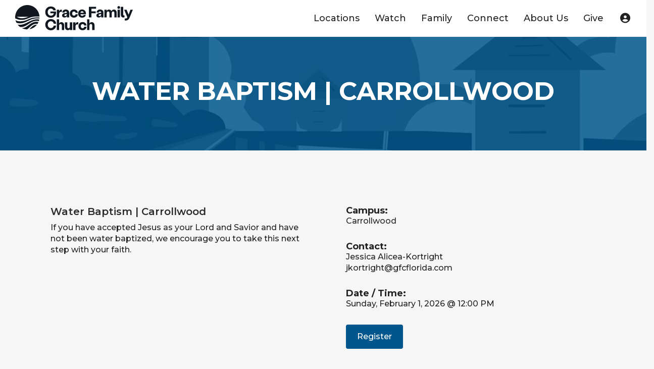

--- FILE ---
content_type: text/html; charset=utf-8
request_url: https://gfcflorida.com/page/414?EventOccurrenceId=75
body_size: 72156
content:

<link rel="preconnect" href="https://fonts.googleapis.com">
<link rel="preconnect" href="https://fonts.gstatic.com" crossorigin>
<link href="https://fonts.googleapis.com/css2?family=Bebas+Neue&display=swap" rel="stylesheet">
<!DOCTYPE html>




<html class="no-js">
<head><meta charset="utf-8" /><title>
	Water Baptism | Carrollwood | Grace Family Church
</title>

    <script src="/Scripts/Bundles/RockJQueryLatest?v=RWC4egkRBNjCo9_aBrw2jUeb13vsJBPHaIryUym02aM1"></script>

    
	<meta name="viewport" content="width=device-width, initial-scale=1.0, user-scalable=no" />
	<meta name="generator" content="Rock v17.6.1.0" />
	<meta property="twitter:card" content="summary_large_image" />
	<meta property="twitter:title" content="Water Baptism | Carrollwood" />
	<meta property="twitter:description" content="&lt;p>If you have accepted Jesus as your Lord and Savior and have not been water baptized, we encourage you to take this next step with your faith.&lt;/p>" />
	<meta property="og:title" content="Water Baptism | Carrollwood" />
	<meta property="og:description" content="&lt;p>If you have accepted Jesus as your Lord and Savior and have not been water baptized, we encourage you to take this next step with your faith.&lt;/p>" />
	<meta property="og:image" />

	
    <link rel="stylesheet" href="/Themes/GraceFamilyChurch/Styles/bootstrap.css?v=639046741373225080"/>
	<link rel="stylesheet" href="/Themes/GraceFamilyChurch/Styles/theme.css?v=639046741430889387"/>
    <link rel="preconnect" href="https://fonts.gstatic.com" /><link href="https://fonts.googleapis.com/css2?family=Montserrat:wght@500;600;700&amp;display=swap" rel="stylesheet" /><link rel="stylesheet" href="https://use.typekit.net/zma3las.css" /><style id="headerStyle" type="text/css">.masthead { background-image: url('/GetImage.ashx?guid=b1400b56-42d6-406e-8d7a-09b12050cc10&Width=1200');position: relative; display: flex; height: 225px; background-size: cover; background-repeat: no-repeat;}</style>
    

    
    <script src="/Scripts/modernizr.js" ></script>
    <script src="/Themes/GraceFamilyChurch/Assets/Scripts/bema_site_master.js" ></script>
    <script src="/Themes/GraceFamilyChurch/Assets/Scripts/jquery.googlemaps.js" ></script>
    <script src="/Themes/GraceFamilyChurch/Assets/Scripts/jquery.mapcontainer.js" ></script>
    
    

  

    <!-- Global site tag (gtag.js) - Google Analytics -->
    <script async src="https://www.googletagmanager.com/gtag/js?id=G-CNKRYB1XPK"></script>
    <script>
        window.dataLayer = window.dataLayer || [];
        function gtag(){dataLayer.push(arguments);}
        gtag('js', new Date());

        gtag('config', 'G-CNKRYB1XPK');
    </script>
    
    <!-- Global site tag (gtag.js) - Google Analytics -->
    <script async src="https://www.googletagmanager.com/gtag/js?id=UA-182559049-1"></script>
    <script>
        window.dataLayer = window.dataLayer || [];
        function gtag(){dataLayer.push(arguments);}
        gtag('js', new Date());

        gtag('config', 'UA-182559049-1');
    </script>


    <!-- Hotjar Tracking Code for https://gfcflorida.com -->
    <script>
        (function(h,o,t,j,a,r){
            h.hj=h.hj||function(){(h.hj.q=h.hj.q||[]).push(arguments)};
            h._hjSettings={hjid:3502492,hjsv:6};
            a=o.getElementsByTagName('head')[0];
            r=o.createElement('script');r.async=1;
            r.src=t+h._hjSettings.hjid+j+h._hjSettings.hjsv;
            a.appendChild(r);
        })(window,document,'https://static.hotjar.com/c/hotjar-','.js?sv=');
    </script>
    

	<link rel="shortcut icon" sizes="192x192" href="/GetImage.ashx?id=728341&width=192&height=192&mode=crop&format=png" />
	<link rel="apple-touch-icon-precomposed" sizes="16x16" href="/GetImage.ashx?id=728341&width=16&height=16&mode=crop&format=png" />
	<link rel="apple-touch-icon-precomposed" sizes="32x32" href="/GetImage.ashx?id=728341&width=32&height=32&mode=crop&format=png" />
	<link rel="apple-touch-icon-precomposed" sizes="144x144" href="/GetImage.ashx?id=728341&width=144&height=144&mode=crop&format=png" />
	<link rel="apple-touch-icon-precomposed" sizes="180x180" href="/GetImage.ashx?id=728341&width=180&height=180&mode=crop&format=png" />
	<link rel="apple-touch-icon-precomposed" sizes="192x192" href="/GetImage.ashx?id=728341&width=192&height=192&mode=crop&format=png" />
    <script>
      console.info(
        '%cCrafting Code For Christ | Col. 3:23-24',
        'background: #ee7625; border-radius:0.5em; padding:0.2em 0.5em; color: white; font-weight: bold');
      console.info('Rock v17.6.1.0');
    </script><!-- Google Tag Manager -->
<script>(function(w,d,s,l,i){w[l]=w[l]||[];w[l].push({'gtm.start':
new Date().getTime(),event:'gtm.js'});var f=d.getElementsByTagName(s)[0],
j=d.createElement(s),dl=l!='dataLayer'?'&l='+l:'';j.async=true;j.src=
'https://www.googletagmanager.com/gtm.js?id='+i+dl;f.parentNode.insertBefore(j,f);
})(window,document,'script','dataLayer','GTM-52VFR6D');</script>
<!-- End Google Tag Manager -->
<script src="https://kit.fontawesome.com/992bd2c403.js" crossorigin="anonymous"></script>

<link href="https://fonts.googleapis.com/css2?family=Montserrat:ital,wght@0,800;1,800&display=swap" rel="stylesheet"><meta name="Event" content="noindex">
<style>
    .dropdown:hover .dropdown-menu {
        display:block;
    }
</style>
</head>
<body id="body" class="calendar-item-custom">

    <!-- Google Tag Manager (noscript) -->
    <noscript><iframe src="https://www.googletagmanager.com/ns.html?id=GTM-52VFR6D"
    height="0" width="0" style="display:none;visibility:hidden"></iframe></noscript>
    <!-- End Google Tag Manager (noscript) -->

    <form method="post" action="./414?EventOccurrenceId=75" id="form1">
<div class="aspNetHidden">
<input type="hidden" name="__EVENTTARGET" id="__EVENTTARGET" value="" />
<input type="hidden" name="__EVENTARGUMENT" id="__EVENTARGUMENT" value="" />
<input type="hidden" name="__CVIEWSTATESIZE" id="__CVIEWSTATESIZE" value="0" />
<input type="hidden" name="__CVIEWSTATE" id="__CVIEWSTATE" value="mGeFcfopf8CVeZah7o8HZNyiCsthEhTsNgWVCYBq2d8WoaeJGKlqVR6u/cLTpkU7P2sxHxt2ml4YgCC+Ol3/rB+yWEnsYtfGNQimXlzoZRDU+YJIsJscvopYDuREEaOIBE/poFBurZYCx5jy9t/dO5Tu1YypkhHo/K37Do6zzI+1Rq0Vc+J0GsiYnH91x+dyFWR5dbCPAupJryurYn3PCpQ6Jn7YRsAnrtuoACkVEtjB1YCAfaFSp+py059OhNetO7odInLihmaoMI8MlBKSV8Wy1BikkJM1FCVFHl9eYOKL2vDc0Ctt01DR8bDWvYpitIkXJEfOzHE5QVtMFrw7jnXexUTqWAh3wI/GjPsWIUn70OIfRyQj1FK27cJuugU0eQJShLaa6MrAKhg//wj4yMx6szWGD+0uUMAqpb3qVUtRZ6yfuCZPGaGKOu4zkvkNIbbHtHcSR3rc2pIo7YXTXzhhon3Mj+7VPh+xogg/aha7iUbRyHgiGyBUhCuTxn02AKCufByGJzUecr/3z85/P+Dwt7nNUgH9Y50ZkHr7Hj/uh8VFxnKKNcZdFNoacAeG2alLSpYqd1cMqyqp7FddCLM9uxAfbLazM7ytpI0AqzC3j0RUzAtT9+64lWyUxjYunEDJ6ZK2X/ZMmcM34vpGNkS4GU8QEu5kO2u2WKohfrg49fq/29FUWJvZIi6BqPfkSpRSZmEKfzkPjYo9OQgXuKYdy9vj6IDjDsE2kXDfaycK79lLXPAWP3CKfmZ+w6FnnQsaI8FLJTk5sFljMSu2W8N0Td7Jn/LJ+7UTsVO+fNzovHf0p930h9F7ZtpvUpZJzwC4e0lm8QoqOMYMbCiJ3D13pnNiRn0266Y3QrWb5YX4cyNNN5gq/EWyCEc0oKu1qGv1OHLV1gIzwO4FON9jQ8X6Y5EtTS83HRxL2ddwy0hqwGtMRCCRCd7h2Aefj/yeNpDJt+v2A2zuLUZxMqM08zC6iriZdHYk1j6PWV/q7pSaznsL6zdtTt17JzlMgMHIpUteDrnVVFJa8SMmBfQSt7cDHKMOt17KEfBaAwz/djbb5xfZ+5h8/ilsNck1KOYKK4heNq6WoS+WChWDLcql2d6BKfmBxAN8VW60MBl/eJBU+0Nyq+e1Dx/YtxkDpMqX4jGij12SFWwHBYhrDeeatFk8ckTRh9NXp6m0rhjBvNBLZrtVDPMr4R9QkKdwT+KudNmqq7/9MEZ168n/dUx1nnnW8SO9NOQVeaz/LYpBSZgOncL3/Qd/8B6hPJiwGpK7CY7GExpA30zflfmuOKR+njbrBJRFWj/xZOc6kw9sVKdvmSMgUoIP0i9cBWa92M0ggSpnKUR3MtZIR6c0R4hjnlpfwc1xc+ZcNfR62fMEehV8UljwCSyeVLnVpWDbLQLKU6AsdR4slrQ6/EZjY6PeCMk/VhNhkx5w69NsTzFRQQEAZZJkRnNTewpEYtcFfJ6H4V6zYoBaJylJrD2682Na0RX3qQin+J7ly/HqnQNV/CWg5DL1ddnTfoOjj2Nw4rAp8VAtQSVBb41OyLYLLx5MU5yh/9w8+zy4+qkXNNK3dL2Tx6o+bUl0+Los1npY4X296Ua9qkGtrfQaW23e74gozb8WBdZPXhFCgOHL663qsBDiPq62EW9Lb0poZJv3QstjKO08V7Xt98znKVDqAgoR8kFSQwW94R746El0LeAFt9QvlyMg9mYdYxueQcYrZN9MPE60wx8LovNXFQIy5SKlAGftPa8/B0cKnkTdrWljiJMo1Lk604OHz9zI6snr78Fy6TisJLxr9t1AvvphUOojlbCiaqVdD+SByEOqjW0WoAukb1WziMJ23toxJ8UAN3dCoqzi3JKeqMCwZeXDX3ijH0pUAFAE2CVawxET4JzD/Exz1nQYlLug9vhqn16tA+tHoi/355YtYLENR9suZ3c/gDeXoTG5dH5QlDPLTcowG90oalmzvQjm9xB8wGlvHG4IycDjnzKbKLM9N08+q9nP+SwGZMBiSMIugME+EMOPEEeexsrhIlm/gpMdCbjeePWbBXZiBogruGXTGfiyMtPd+T2OyJu+DU4gQKEsxxiPB8wu6/[base64]/[base64]/Q51tZqlExqOoS6o72yvdNdCSizwwxIL1WlZajrfan1etwNTILIEisy7ndi6rRQbm0Blbx5lJgYNZFIGDUBaO9/sptwRAjUJBEfj84+ICKTJ66zLZQykWiYvKFslyc5hJZG54zEGSdQ9Woi7vaZAnK/0l9uLapax7lwrodSXNchcHtOw71lKrlDproN7bpZ2IqLVnjUMXtI/KhmFEjTxU2CerFy1mwd3QgeVIHMp3U+dsP96pHAycOj73zKhUHqRntvNt/3JFHd3/sJ/N0ULwthO6UivH7XQmzh46OFWTnx+RgaRaggMxggKvCt3+9LFnxtF8fUhiCVCyJV3+nxPywSXdYbjMWhsBc2EU5I1VBWeZdF9KQT5dnkTej+EotysknYfv2Q4Dro3q92wm22nOtwoB6N4KkJgeC8/GcertLh6WnB1NbzlqgLz1dPd/rtoKpJZQhaOeoYFbiUSqoyCcVjAyoBNTKiBFen/wFawmcJcx1Fcz+77Tt49W5FTdV9qfGBiQ04P4QsxdpoozfK+nQzwjrUDjiIsw+ThPPDMkrso+T1swAc7ZuOch3h9QAAcH8de7LhOHRETgLLn6mot+gOrPjUdZHuDZth+1AiDjfISjwAn9UXvJprnQLapmMfCHySoH3k1NCIPEy4n/nj9P5PtMdmoCxxJ8bWIykeW411ZE5XuNxaXHdEI6Z2awD2BQGDAWjZlDfYZHcWXhjV7fF9ZM13qSlsvZfy/[base64]/jR0jcUtlJTQBzbOcvQv6rgZun3ImyS7m6ZR/a+suNuN0AcdIOHL8JtGK5nJUs4CdIT+/qrALPGIVh8J7ezHGuL0h5hEtdGe+EmXPJYO8iseKXbA2qca8oJVgTMoYboSuIg/aiIs80rJ6aC+I/w7VMsKeLdtpn/1kbS1xH6cfakHaJPgsS2FNhR1eScQA1KTcAghM0nJJvcHFCuJU7eKd2hvYpYmjl+Auwl5Hb/M6BB0LRY5ft3wTAoz7n6JlliO5avN2F8t9Ea+DevYv9Hfy1MJqQRuEDaAgqiTdAVIyX/St1gC2uJXPb/MU9EudnrKCYSphzf++UmpGieHqKZafKaeXgjYes8kpZNNpSavNPXqRjEE2MvUfIiLJX9ooP09wQuSkXmi95KiBltEtRzrbhnfW9KFq9kvBKCidEWdcZr5L2xB+amzg80ktUxfJdaejD1Wh0eGmsLFw7BYnzmzBsQpRQm4nhYHXPOaPhCGcNJZu/gydr9rJmDIJcqQ/G0V10RINj0EMnQP6wff5CyCFtdWVeNmz2WYjIk6IkTtKt9pzFSJY8qWhQqHRFNfWD8lrrIGyjrAgZnHCIh5mDpVmp6t7EFwcSvzAZyIvtha18eHffB2Xf4Wkd5KdmsyEZx8LWVat2DW6uwmDE3yKYFvMsL7GXfEMDHrY9D06jjQ++FGKufwJk5ZLo1TdgX1vYrNc/nD4kp9lfzcX66tgiPyOUzRanwJiXKy4DW1vQjaUaUTylDCKvusKdAy0/ViQXz8Dz+Ecpcuy+7fg6abgRO/etNlp17RwUC3OFrNhs01gT3exKc5VQV34M4IrVa7A3AsvBTeFWzZNkP6v7pxu/qluipvQ2lm628FjCULsFIPZdEeWsjKYXQ7zIAy+/glNKzrYeagjOAkuT65N7984/1DLzSX98az3oSGI2yr0qWk66D5VHN7F7yH2tXjXiYBWpIoF3bYRi0SdqeCu8KwMskgx1EKSh+z8SdWNV+j1ZFiXiLFixZhfKKG6Cf/xnOD2hweX9I9JMAHImOwaIVS69Z6nV2hG62hSsibeLcv50z8H0GZEkyYD0meeXU+7N2o3vMqVTf0+WvBPQZ2uvOf6kziLqaXbk/HYhhmibMnLOc7wE6TcxleCkM+bVIPoLSJDFpTqFi8J0R+Y9NHfzJhN0kB9WKp3okuJ3QVb2N/hhddVHh4s+9d0hyKcyeCeiahjD2S/ezgJz9jvGV92CGpEPmPdAq8WodQZvJDLiGlbZp6HhIemWks2Cnrh874F/2bILFDXLSArl2oj0SbDQX6rGsW4eWilV15vaz3ncNiKkmdtITopuvsm7SRL5Am1iSJDrIc1BQ5+z3e7uV9zHNkM8bY2e2fpEnXk0cFt87DO8X/wALGMknp3y9ryBlwZuKJGsUPQoKu8DoA22y7b7xNhByl0R0xqjYi+XzHimGDNUByKaFr6Fft+wKji/IGj6lghK0X/kGnC/YKpaUKYW7LjAxPM6Y6YRCHoatZe1TsKI+DhAuxM6gGQChIimz59661GCKsFsbdytzr6G6DIhjP6IZJyFl0G/ef1gCfViKnxPPuqvMBaMAOTKD1VIWhbfV7etUxZZSKJpb8LneufrZt040SgkObdwFNUj0TXgeAGFc49YKwIWyRkcGpaTZt/S+i6C8IP7OiMBF+Dn31E03WutwVkqGUMBCDYCP30ZZGrxM/gdA94InFxDiMVx0hO4mOwUpxkE6fb0LP9qrSvKnCiLnY744vsm/OAHtSEQRKVNtaQPYoF844+/uKuxnWuEUCxvFkWpJAVLVnjJGdW4+KS1ES+yRvw/awYUAwmRMQntQBHXZifVmi9vAEIfu9uWgFlap0GFRxWkK0wG52O1cin1/[base64]/iT4i6nHPuMQCcG9GrcNvbZYimbZ09bY/PDx2uq4L5FAQyVFnJcboUq4wMj3e1gzeuQWrt4Z5xyhvRMUDmg/Q5ObZOteZZzSgrPDI9J2cjwVqXdPvSh5vjjq/n8Os7nQIc2S3jhxUiwrA2eFq+CB7TcsdAV7+aL0V4Xz8r9iW9uh1fCx+uTGzp5cLMu7xrllRZHRF0fjBmtHIT7rchnzpjKgfUcygbnhbvFh8N3AOZ2iHum5w0BB/[base64]/BWU1Vhl7xjtKAU0JDgw+o+ST5okj0cij4Xf/dO7aEAryXASq9Pie1/0PDwvgx6PsM+y8SxE5Ay+BlO06wMUDE12qEsuFeVFx8yRTXpoYv9c9d7gwhXwZS38EbH3jrWu9DjYOTsMMPfCtWlpdiouPiB+pkDz9zY/u11O6xh7EfnBTpAlNoc20B5r4aoKCam7/69L5bvTz5Hw1gk9V8IGG/FbtvURcL9x1XZuv2Ogr+ZnVKR0G1CKBx8vKX+qHAdlksZpc7E8pOpSLg/S7IuisloyzhhoFvkFf9zJZTVyJX68fOQlHSy2UluuSuoqzEmP2zNRzOQ2kJnLUPsJkI6u1lfOZIYq0UIVTjBr/EvqkEsRV19NU7t4t9gI1Xy8l8v+MQXdegPNtvw96YNUcasNx3pLnagqtaSvnjrwbInS1fsyWeSwZzOrEh6Y5yT5PzXC+uO3nc2HgtswBETNp7WG4m/IqIxtlF6/+tjBtR7enkeAtPln0fE5qKOGGoYq06LJGCZauuVS1wkjZF+qyJc923I2T4elv4v8hm4pKV1r7dTWNqeTOObmjym2Tdg4zZpItJRQID9LHtfawXDpz0Ts1CAHgzeJmVGdIFoCU2/FFytIGl61T72+FVbwJYL7qaUQhdl92epyKe/dq7nEYKcZyzSL8Dku2QRIEqc9qvSRH0vL32WL/KihIB84pOwuQe1N7LT+cLPusxwU0Z0UJGrReMn4SgeAE5HF4WqoP57zk4qqsPCJehSDw7zSD/m0Gjk3kJmxL6XxV3T44hB26jSPMm6fPSb+9YdTOO/eb6Hozvhb4dFPuCDUu55O5BFJQO4ovaLGo+pBM9nMZlI0djJ/HRxAWKc3883ipLifigzvqvR+JUGaEASEOtRE3aq0slAo6J0z7vD3fuJIuLoIul8TCgFnSCaKLO6FJCwQdszoIg8X8uF4brl3KWoQYkxqhcFP3t0mkpB2i9NJrg89pv/6iZiVkWYir8pFeZyVN2djAJ+62WlijM9vR4tej/wuPDJTRpzfnYHN3cxHJs5bjYsf1sK5bu/ibZ1/POf6ueeQbVl0BCLvpK0gJx+8Lw2YP2eYTaDXVG7A+/pIc/r5fp28I/VScjByTIV//87IzM35UbAMDRzY3KLIL3PpVMCUbmd0GNe6n/IDWknr/qQL1rigvL5V6+3t5HRV/j8XVmCcgW+jV2G4lYpOb07hDh7xX3XeeFWTPUumpel/WreGZ5e1faacW3gYyHAgVB6pWYVFZ/VqC3GtIEDtvmTNrDml/zC0LXuxa6Mh38l0wD12y22JM2V7lHiyzucG+DDz8/JUG/Og943g9x2yj6aV2vqFZ1hE42yLkkbD9Rx8BPPKvwTvrKgJhlNzju9j5rC/s9JWyy90K3yN6lNn7aeN6Bkvh+vILVs7Hy+KmBO3UDBtMIafhnz4G4+Qj1YMrHsmdKrEEo7p8KIn8BsSp3J6zF/fmfLsJdlZU4lXcQkDMVBVbnq/Px2ch+SvXv+MKCNK+ucQItngR8Lqz7+fupU0iBUBQo70Tn8iGNgmmlv9bETFFusrml1Tqb4Tus6rHe5lJEUzSL+5z8RHaNNFRDZr/36fLHnR/HPOmDQt5wWoVZ7m9Eqe3GtnJV79ltQyPg891YDE/8tMiUgnmt3+yFVw2CfDHAFM/TwI5sM0sVjRnRG/HXEyHRdNE+RWFYHKUnDsJl/OZIXTU6YlIOlzLKkmf70Zb3Yls6Im3BZudXzl3m6M3rQVr97v/Gnlzzm47W5P/MWCuuFsJDFgykjRhpGxFQl87YUb7+MdNP8w+zeEGObOd33ICxYcjwzdXJAVu+EI9esSxhwuhaQVd6/PKrtoVB5GJDmwTwXpBVk0Ed1lH5eZxMVuUoxik2igXVwdznDbESyw11x0eGXMmM85UXHwhuqvd+Rlg1pUxZZoXzJBlKW/yBRfN/E7xWD5/i63W4VGgOnyJ9m0w4y/0zkEt5JxyiZV4bOVjQf5a7FjSKdk7vu/65PlPs0GuNrae7bcxYh/qvMRppwlDzB5GdbiarZ7w/QHvQFali1vKTLCga+yFyisH2AaDeALadBrJDO9A0lvCiOtU0B4NrfsrtVMnmJWYjKcfnAaQQgsyAhTpTBzHJsq4pqf/ZrRy9+bVdn6UXUOejRG4MWJe0wXwP/IJiIfHwLzYwrUrC70dLCPNDwaGSEc+B8sCGlTJ9CgwGzMDqMAkHSP6zaFeaCIm5WRAVllXtX20w/+uKN44liwiZeha6fcsf8nasZnBGNb5WdHaCePsnoReFT/JGBHsiCdegAaayZc9r1kRnH21Ma8yRo+me5B4K8PkyuaGaCeC4j616DBneonEoVIOwIYMDV4MfbUfizIJmQhWYmvHzFpltg4f9mJ3UbSaSya+yC/ZAQZ3b4ImyMukb47qpATOf4vQ8kiW9wn8BofE5RYCI+qZTsBfM8nyGiQoYfme8eq2SYmPOQCbS0NuZdRxAFhh6Y6BKFoV5YzN6PwDAjL/HaeFyTHFkt/aLLK8Icj6780y1rYATM/dK1KHZugY1rKz4HQKLdX1y7Ti6f/UFfewJMzY6HXRAN5+/+XAKfnP7gTdpukHHt/N3wdJChM9MDxjaivtEgouElrF+pVbWH41Nnn8O2D7wIJ6o618T3mfv35nU9KPDM8vFJaAxwe1TwPAF3V4NmbkUPhww5XqVeJ69IX05g1KPNs+Ewl/N/JpSHg0mPO64heZwTX5Ys3VGyTd3IVFgA3arshV+RyLgo57cvSga16+YkO/1iEz5PKpuEel/pZFGQOfkncEoqWeEQCS4dTXsGgRn/6W/Z3xbyotXi8lV3eNha5pnZUtOf2N9xoBtepawvomfzlapH8Uc5Kro7lGox9oIoFI3avjNqOQE6SN5hH9X/LAVyMGqDIbJW6H4eZR7mYfeS4633m+XwmqjqOhITGclASZLadkqkHz7bA8XwO49l3vA+CXHrf9yt41ZFxD5cDSFtnd9WUC04c3UBMcJ91k/33tD2HUjCYGL36cnNNZyfEWFHgAfvO/m0eBV/pzHdSrSxlP8p+ZEVpDq7SmnOoXcM24hmyau6p36ymraWE4OzAYvNFmjWeqAUrqg0J9YIYf+4fzpG0JAIekawl8yqLCZ+6pZeIGU6MmxVk5c7MR0mBv2tF/RjlfaQyREQKQ+gLGdRv+jrkYK+n+jqFWQtzb5Ubobk3zDQu/tm7rzPeeEqcWyPBxenrJERpI22cxp4jZlQIp1irWqVjo81Td6tDgd6YZs9RUy3c/[base64]/GFdw2KpPe2e/z0r7DNwR8dIEo=" />
<input type="hidden" name="__VIEWSTATE" id="__VIEWSTATE" value="" />
</div>

<script type="text/javascript">
//<![CDATA[
var theForm = document.forms['form1'];
if (!theForm) {
    theForm = document.form1;
}
function __doPostBack(eventTarget, eventArgument) {
    if (!theForm.onsubmit || (theForm.onsubmit() != false)) {
        theForm.__EVENTTARGET.value = eventTarget;
        theForm.__EVENTARGUMENT.value = eventArgument;
        theForm.submit();
    }
}
//]]>
</script>


<script src="/WebResource.axd?d=pynGkmcFUV13He1Qd6_TZPxQEQ361xMzGcaSDzT-hRk_PPEqS84e6KAF3OIkA7twrxgoEg2&amp;t=638901392248157332" type="text/javascript"></script>


<script src="/ScriptResource.axd?d=NJmAwtEo3Ipnlaxl6CMhvoAgCh5579frmmpPx8M9z5lSJhPxB5k8VVL8oCUgCMDhMm4ZGo3DY06CjtbUAWpy4sUoaFZL_Rq0laQ-m6E90D3qWStdksj3gnvKsaxjBDMQJNYBgcAjDHnKUMdu_pWQGuKFxsY1&amp;t=5c0e0825" type="text/javascript"></script>
<script src="/ScriptResource.axd?d=dwY9oWetJoJoVpgL6Zq8OP9zJ_-Ql7ZbfwfPU5NKQb9Li6rQ_gjDSjFy7HT2-OHbKUYhijW1NP6HElrxWUkokJXQa_QftV4TnUBF3GOafDQ_WVNuOoeozgs9GZfmLfRVHuJmQv9fbtIU7HEToHacQPNWVjE1&amp;t=5c0e0825" type="text/javascript"></script>
<script src="/Scripts/Bundles/RockLibs?v=2Hf0StZBLJfkMGBbrXaC9KsywNWSMMV_OL7s4xq8KrY1" type="text/javascript"></script>
<script src="/Scripts/Bundles/RockUi?v=bKv_w2j3zOf1jKnfGSq1aaM5_Cd1DAW6y329V6gjsN01" type="text/javascript"></script>
<script src="/Scripts/Bundles/RockValidation?v=ZGZVlETu5hySvggAPSHN2z4wwXVKeh9vUX8dHhpb7iQ1" type="text/javascript"></script>
<div class="aspNetHidden">

	<input type="hidden" name="__VIEWSTATEENCRYPTED" id="__VIEWSTATEENCRYPTED" value="" />
	<input type="hidden" name="__EVENTVALIDATION" id="__EVENTVALIDATION" value="hy82TtN8VY7Zl3XJEOpvj6ifVW4yW5ntJuM8GgtBuuGhtlhHPrC/NOOWlCFckoVQRvxYTVNGKqVslZBQx6+bdr4GCYw2u7JpnczBJocFA7aK7YeC5swJ3VjqOM1MPy3Ge+82BDkdOmIGfrAXUYpLHsPat7w=" />
</div>

	    <div id="side-nav" class="navmenu navmenu-fixed-right offcanvas canvas-slid">

            <div id="close-menu" class="nav-wrapper side-menu-padding h-100 d-flex align-items-center">
                
                <div id="zone-offcanvasnav" class="zone-instance"><div class="zone-content"><div id="bid_1422" data-zone-location="Site" class="block-instance js-block-instance page-menu custom-off-canvas-nav">
	<div class="block-content">
		<div id="ctl00_ctl26_ctl01_ctl00_upContent">
			
    



<div id="side-menu-container">

    <a id='close-btn'><i class='fas fa-times'></i></a>
    <ul class="off-canvas-nav padding-all-none margin-b-md" id="accordion">

        
            
                <li class='icon-turn panel' id="off-canvas-link1" data-toggle="collapse" data-parent="#accordion" data-target="#collapse1" >

                <a>Locations<i class="fas fa-chevron-right pull-right" style='margin-top: 5px;'></i></a>
                    <ul class="off-canvas-sub-menu collapse" id="collapse1">
                        <li><a href="/Carrollwood">Carrollwood</a></li>
    
    

    
        <li><a href="/Clearwater">Clearwater</a></li>
    
    

    
        <li><a href="/LandOLakes">Land O Lakes</a></li>
    
    

    
        <li><a href="/Lutz">Lutz</a></li>
    
    

    
        <li><a href="/SouthTampa">South Tampa</a></li>
    
    

    
        <li><a href="/Suncoast">Suncoast</a></li>
    
    

    
        <li><a href="/TempleTerrace">Temple Terrace</a></li>
    
    

    
        <li><a href="/Ybor">Ybor</a></li>
    
    

    
        <li><a href="https://gfcflorida.online.church/">Online</a></li>
                    </ul>
                </li>

            

        
            
            <li class='icon-turn panel' id="off-canvas-link2" data-toggle="collapse" data-parent="#accordion" data-target="#collapse2">

                <a  class="childpage-url" >Watch<i class="fas fa-chevron-right pull-right" style='margin-top: 5px;'></i></a>


                    <ul class="off-canvas-sub-menu collapse" id="collapse2">
                            <li><a href="/live">Live</a></li>

                        
                            <li><a href="/page/997">On Demand</a></li>

                        
                            <li><a href="/page/995">Español</a></li>

                        
                            <li><a href="/podcasts">Podcasts</a></li>

                        
                    </ul>

            </li>

            

        
            
            <li class='icon-turn panel' id="off-canvas-link3" data-toggle="collapse" data-parent="#accordion" data-target="#collapse3">

                <a  class="childpage-url" >Family<i class="fas fa-chevron-right pull-right" style='margin-top: 5px;'></i></a>


                    <ul class="off-canvas-sub-menu collapse" id="collapse3">
                            <li><a href="/clubhouse">Clubhouse (preschool)</a></li>

                        
                            <li><a href="/thezone">The Zone (elementary)</a></li>

                        
                            <li><a href="/united">United (youth)</a></li>

                        
                    </ul>

            </li>

            

        
            
            <li class='icon-turn panel' id="off-canvas-link4" data-toggle="collapse" data-parent="#accordion" data-target="#collapse4">

                <a  class="childpage-url" >Connect<i class="fas fa-chevron-right pull-right" style='margin-top: 5px;'></i></a>


                    <ul class="off-canvas-sub-menu collapse" id="collapse4">
                            <li><a href="/events">Events</a></li>

                        
                            <li><a href="/calendar">Weekday Calendar</a></li>

                        
                            <li><a href="/groups">Groups</a></li>

                        
                            <li><a href="/theexchange">The Exchange (young adults)</a></li>

                        
                            <li><a href="/serve">Serve</a></li>

                        
                            <li><a href="/serveglobal">Serve Global</a></li>

                        
                            <li><a href="/care">Care</a></li>

                        
                    </ul>

            </li>

            

        
            
            <li class='icon-turn panel' id="off-canvas-link5" data-toggle="collapse" data-parent="#accordion" data-target="#collapse5">

                <a href="/about" class="childpage-url" >About Us<i class="fas fa-chevron-right pull-right" style='margin-top: 5px;'></i></a>


                    <ul class="off-canvas-sub-menu collapse" id="collapse5">
                            <li><a href="/discoveringgrace">Discovering Grace</a></li>

                        
                            <li><a href="/what-we-believe">What We Believe</a></li>

                        
                    </ul>

            </li>

            

        
            
            <li>

                <a href="/give" class="childpage-url" >Give</a>


                    <ul class="off-canvas-sub-menu collapse" id="collapse6">
                    </ul>

            </li>

            

        
        

        <!--
        <li style="height: 1px; margin: 20px 0; overflow: hidden; background-color: #e5e5e5; padding: 0;"></li>
        <li style="padding-top: 0px;"><a href="/Login">Logout</a></li>
        -->
    </ul>
    <div class='d-flex flex-column flex-sm-row justify-content-start justify-content-md-center align-items-center'>
        <a href="/myaccount" class="btn btn-dark text-center margin-b-md margin-h-sm"><strong>My Account</strong></a>
        <a href="/connectcard" class="btn btn-dark text-center margin-b-md margin-h-sm"><strong>Say Hello</strong></a>
    </div>


<script>
$('#side-nav-close').on('click', function() {
    $('#side-nav').removeClass('in');
    $('.backdrop').fadeOut();
});




$('.icon-turn').click(function(){
    $(this).find('i').toggleClass('fa-chevron-right fa-chevron-down');
});


$('#close-btn').click(function() {
    $('#side-nav').removeClass('in');
    $('#backdrop').fadeOut();
});

</script>
</div>


		</div>

	</div>
</div></div></div>
            </div>
        </div>

        
        <header>
            <nav class="navbar navbar-absolute-top navbar-solid"> 
                <div class="container-fluid header-nav-wrap"> 
                    <div class="d-flex justify-content-between align-items-center">
                        <div class="f-col-6 f-col-lg-3 padding-h-none margin-all-none">
                            <div class="navbar-logo">
                                <a href="/home">
                                    






  <?xml version="1.0" encoding="UTF-8"?>
<svg id="Layer_2" data-name="Layer 2" xmlns="http://www.w3.org/2000/svg" viewBox="0 0 519.1 111.24">
  <defs>
    <style>
      .cls-1 {
        fill: #111820;
      }
    </style>
  </defs>
  <g id="GUIDE">
    <g>
      <g>
        <path class="cls-1" d="M72.89,67.84c-18.67,7.19-34.57,20.59-56.44,19.11-2.4-.16-4.45-.68-5.88-1.15,2.98,4.01,6.51,7.6,10.48,10.64,22.99,4.27,38.34-17.48,59.16-24.51,7.55-2.55,15.32-3.55,23.11-1.29.6.17.85.26,1.22.44.78-2.3,1.41-4.67,1.87-7.09-11.5-2.89-22.69-.31-33.52,3.86Z"/>
        <path class="cls-1" d="M64,85.08c-11.89,8.34-20.24,16.95-34.64,16.47,6.93,3.53,14.73,5.6,22.99,5.8,7.85-4.56,13.15-12,20.83-17.58,7.24-5.26,16.02-8.74,24.84-5.82,1.82-2.67,3.41-5.5,4.74-8.49-13.83-5.4-27.62,1.79-38.76,9.61Z"/>
        <path class="cls-1" d="M62.93,106.58c13.2-2.29,24.74-9.4,32.75-19.45-7.58-1.23-14.85,2.58-20.54,7.21-4.47,3.64-8.34,7.98-12.22,12.25Z"/>
        <path class="cls-1" d="M83.27,55.38c-9.26,1.09-16.75,3.85-25.21,7.7-9.6,4.36-18.06,7.75-31.83,8.44-9.03.45-17.41-.19-24.73-5.19.98,4.05,2.41,7.92,4.25,11.55.55.18,1.12.37,1.59.55,3.11,1.14,6.39,1.81,9.69,2.1,6.7.58,13.5-.38,19.94-2.24,11.81-3.42,22.22-10.22,33.68-14.67,6.27-2.43,13.53-3.85,20.21-4.48,5.52-.53,9.91-.41,16.19.38.02-.14.03-.32.06-.53.13-1.33.21-2.68.24-4.04-8-.56-16.12-.5-24.08.44Z"/>
        <path class="cls-1" d="M53.69,0C24.04,0,0,24.04,0,53.69c0,1.74.08,3.46.25,5.16.46.22,1.01.48,1.02.48,13.49,5.74,22.02,7.07,37.32,5.09,10.73-1.39,24.69-9.24,35.21-11.74,10.94-2.6,21.19-2.54,33.51-1.71C105.89,22.58,82.42,0,53.69,0ZM51.44,54.23c-10.1,3.53-21.13,5.31-31.76,2.75-1.6-.39-3.18-.87-4.73-1.44-2.76-1.03-5.22-2.31-7.59-3.75h51.57c-2.5.75-5,1.56-7.5,2.44Z"/>
      </g>
      <path class="cls-1" d="M379.54,41.14v-1.37l-5.08.48c-3.79.32-5.97,1.94-5.97,4.76,0,2.1,1.69,3.47,4.28,3.47,4.11,0,6.78-3.23,6.78-7.34ZM358.33,45.9c0-6.21,5.49-10.24,14.76-11.05l6.29-.4v-1.29c0-3.23-1.94-5.32-5-5.32-2.9,0-5,1.61-5.08,5.08h-10c.32-7.91,6.86-13.39,15-13.39,9.52,0,15.25,5.49,15.25,14.2v20.81h-9.76v-6.21h-.16c-1.37,4.03-5.49,6.61-10.65,6.61-6.61,0-10.65-3.47-10.65-9.03ZM228.21,41.14v-1.37l-5.08.48c-3.79.32-5.97,1.94-5.97,4.76,0,2.1,1.69,3.47,4.28,3.47,4.11,0,6.78-3.23,6.78-7.34ZM207,45.9c0-6.21,5.49-10.49,14.76-11.05l6.29-.4v-1.29c0-3.23-1.94-5.32-5-5.32-2.9,0-5,1.61-5.08,5.08h-10c.32-7.91,6.86-13.39,15-13.39,9.52,0,15.25,5.49,15.25,14.2v20.81h-9.76v-6.21h-.16c-1.37,4.03-5.49,6.61-10.65,6.61-6.61,0-10.65-3.47-10.65-9.03ZM350.1,89.14v20.81h-10.24v-19.28c0-4.52-2.18-7.1-5.97-7.1s-6.13,2.82-6.13,7.66v18.71h-10.24v-46.87h10.24v18.63c1.69-3.95,5.16-6.37,9.68-6.37,7.58,0,12.66,5.49,12.66,13.79ZM279.27,93.01c0-10.57,7.5-17.99,18.31-17.99,9.6,0,16.54,5.81,16.94,14.92h-9.84c-.16-3.63-3.15-6.13-7.1-6.13-4.76,0-7.99,3.79-7.99,9.2s3.23,9.2,7.99,9.2c3.95,0,6.94-2.58,7.18-6.29h9.76c-.24,9.12-7.26,15-16.94,15-10.81,0-18.31-7.34-18.31-17.91ZM255.88,75.99h10.24l-.4,8.23h.24c1.29-5.32,4.76-8.55,9.52-8.55,1.05,0,1.86.08,2.9.32v9.68c-1.29-.32-2.18-.48-4.11-.48-4.44,0-8.15,2.5-8.15,9.28v15.49h-10.24v-33.96ZM251.6,75.99v33.96h-10.24l.16-3.95c-1.86,2.98-5.16,4.68-9.44,4.68-7.34,0-12.42-5.57-12.42-13.87v-20.81h10.24v19.36c0,4.44,2.1,7.02,5.57,7.02,3.71,0,5.89-2.74,5.89-7.58v-18.8h10.24ZM216.19,89.14v20.81h-10.24v-19.28c0-4.52-2.18-7.1-5.97-7.1s-6.13,2.82-6.13,7.66v18.71h-10.24v-46.87h10.24v18.63c1.69-3.95,5.16-6.37,9.68-6.37,7.58,0,12.66,5.49,12.66,13.79ZM132.86,86.56c0-13.87,10.65-24.76,24.52-24.76,12.75,0,22.83,8.39,23.23,20.33h-10.73c-.24-6.13-5.65-10.81-12.5-10.81-7.66,0-13.55,6.21-13.55,15.25s5.81,15,13.55,15c6.61,0,12.1-4.76,12.5-11.05h10.73c-.4,12.02-10.49,20.73-23.23,20.73-13.71,0-24.52-10.73-24.52-24.68ZM483.68,67.68v-8.71c.65.24,1.77.32,2.98.32,3.31,0,5.97-.56,7.74-4.19l.48-1.21-14.04-33.32h10.89l8.71,21.78,8.07-21.78h10.57l-13.96,34.12c-3.55,8.87-9.28,13.55-16.78,13.55-1.69,0-3.31-.16-4.68-.56ZM466.42,42.75V7.66h10.24v32.99c0,3.55,1.21,5.08,4.11,5.08.48,0,1.13-.16,1.61-.24l.08,8.63c-1.29.4-3.23.73-5.4.73-6.05,0-10.65-3.55-10.65-12.1ZM451.9,20.57h10.24v33.96h-10.24V20.57ZM451.1,10.65c0-3.47,2.58-6.05,5.97-6.05s5.89,2.58,5.89,6.05-2.5,5.97-5.89,5.97-5.97-2.66-5.97-5.97ZM448.03,33.72v20.81h-10.24v-19.28c0-4.52-2.1-7.1-5.65-7.1s-5.89,2.82-5.89,7.58v18.8h-10.24v-19.28c0-4.52-2.18-7.1-5.89-7.1s-6.13,2.82-6.13,7.58v18.8h-10.24V20.57h10.24l-.24,6.37c1.61-4.36,5.16-7.02,9.84-7.02,5.32,0,9.44,2.66,11.45,7.18,1.53-4.6,5.24-7.18,10.65-7.18,7.34,0,12.34,5.49,12.34,13.79ZM325.42,7.66h31.46v8.55h-20.57v11.37h19.28v8.31h-19.28v18.63h-10.89V7.66ZM302.1,34.12c0-3.95-2.82-6.86-7.02-6.86-3.87,0-6.7,2.74-6.94,6.86h13.96ZM311.94,40.41h-23.8c.24,4.28,3.15,7.34,7.34,7.34,3.47,0,5.81-1.77,6.7-4.11h9.2c-.73,6.94-7.26,11.86-15.89,11.86-10.33,0-17.75-7.34-17.75-17.91s7.18-18.07,17.42-18.07,17.1,7.26,17.1,17.67c0,1.05-.08,2.18-.32,3.23ZM241.12,37.59c0-10.57,7.58-18.07,18.31-18.07,9.6,0,16.54,5.89,16.94,14.92h-9.84c-.16-3.55-3.15-6.13-7.1-6.13-4.76,0-7.99,3.79-7.99,9.28s3.23,9.12,7.99,9.12c3.95,0,6.94-2.5,7.18-6.29h9.76c-.24,9.2-7.26,15.08-16.94,15.08-10.73,0-18.31-7.34-18.31-17.91ZM183.84,20.57h10.24l-.4,8.23h.24c1.29-5.32,4.76-8.55,9.52-8.55.97,0,1.86.08,2.82.32v9.6c-1.21-.24-2.18-.4-4.03-.4-4.52,0-8.15,2.42-8.15,9.28v15.49h-10.24V20.57ZM132.86,31.06c0-14.6,10.16-24.76,24.6-24.76,11.54,0,20.65,6.53,22.26,17.18l-11.13.16c-.81-4.84-5.32-8.07-11.13-8.07-8.07,0-13.79,6.29-13.79,15.49s5.73,15.81,14.04,15.81c6.7,0,12.02-4.28,12.66-10.49h-15.08v-8.07h25.01c.16.89.32,2.58.32,4.19,0,13.79-9.44,23.31-23.07,23.31-14.44,0-24.68-10-24.68-24.76Z"/>
    </g>
  </g>
</svg>




                                </a>
                            </div>
                        </div>
                        <div class="d-flex align-items-center">
                            <div class="d-none d-lg-flex align-items-center margin-all-none">
                                
                                <div id="zone-navigation" class="zone-instance"><div class="zone-content"><div id="bid_1353" data-zone-location="Site" class="block-instance js-block-instance page-menu">
	<div class="block-content">
		<div id="ctl00_ctl28_ctl01_ctl00_upContent">
			
    


    <ul class="nav navbar-nav header-nav">

		
            

                <li class='dropdown'>

                    <a href="/locations">Locations</a>

                        <ul class="dropdown-menu" aria-labelledby="dropdownMenu1">

                            <li><a href="/Carrollwood">Carrollwood</a></li>
    
    

    
        <li><a href="/Clearwater">Clearwater</a></li>
    
    

    
        <li><a href="/LandOLakes">Land O Lakes</a></li>
    
    

    
        <li><a href="/Lutz">Lutz</a></li>
    
    

    
        <li><a href="/SouthTampa">South Tampa</a></li>
    
    

    
        <li><a href="/Suncoast">Suncoast</a></li>
    
    

    
        <li><a href="/TempleTerrace">Temple Terrace</a></li>
    
    

    
        <li><a href="/Ybor">Ybor</a></li>
    
    

    
        <li><a href="https://gfcflorida.online.church/">Online</a></li>

                        </ul>

                </li>

            


        
            
                

                    <li class='dropdown'>

                        <a href="/watch">Watch</a>

                            <ul class="dropdown-menu" aria-labelledby="dropdownMenu2">

                                
                                    
                                    <li>
                                        <a role="menu-item" href="/live">Live</a>
                                    </li>

                                
                                    
                                    <li>
                                        <a role="menu-item" href="/page/997">On Demand</a>
                                    </li>

                                
                                    
                                    <li>
                                        <a role="menu-item" href="/page/995">Español</a>
                                    </li>

                                
                                    
                                    <li>
                                        <a role="menu-item" href="/podcasts">Podcasts</a>
                                    </li>

                                


                            </ul>

                    </li>

                

            


        
            
                

                    <li class='dropdown'>

                        <a href="/family">Family</a>

                            <ul class="dropdown-menu" aria-labelledby="dropdownMenu3">

                                
                                    
                                    <li>
                                        <a role="menu-item" href="/clubhouse">Clubhouse (preschool)</a>
                                    </li>

                                
                                    
                                    <li>
                                        <a role="menu-item" href="/thezone">The Zone (elementary)</a>
                                    </li>

                                
                                    
                                    <li>
                                        <a role="menu-item" href="/united">United (youth)</a>
                                    </li>

                                


                            </ul>

                    </li>

                

            


        
            
                

                    <li class='dropdown'>

                        <a href="/connect">Connect</a>

                            <ul class="dropdown-menu" aria-labelledby="dropdownMenu4">

                                
                                    
                                    <li>
                                        <a role="menu-item" href="/events">Events</a>
                                    </li>

                                
                                    
                                    <li>
                                        <a role="menu-item" href="/calendar">Weekday Calendar</a>
                                    </li>

                                
                                    
                                    <li>
                                        <a role="menu-item" href="/groups">Groups</a>
                                    </li>

                                
                                    
                                    <li>
                                        <a role="menu-item" href="/theexchange">The Exchange (young adults)</a>
                                    </li>

                                
                                    
                                    <li>
                                        <a role="menu-item" href="/serve">Serve</a>
                                    </li>

                                
                                    
                                    <li>
                                        <a role="menu-item" href="/serveglobal">Serve Global</a>
                                    </li>

                                
                                    
                                    <li>
                                        <a role="menu-item" href="/care">Care</a>
                                    </li>

                                


                            </ul>

                    </li>

                

            


        
            
                

                    <li class='dropdown'>

                        <a href="/about">About Us</a>

                            <ul class="dropdown-menu" aria-labelledby="dropdownMenu5">

                                
                                    
                                    <li>
                                        <a role="menu-item" href="/discoveringgrace">Discovering Grace</a>
                                    </li>

                                
                                    
                                    <li>
                                        <a role="menu-item" href="/what-we-believe">What We Believe</a>
                                    </li>

                                


                            </ul>

                    </li>

                

            


        
            
                


                    <li class='no-dropdown'>
                        <a href="/give">Give</a>
                    </li>

                

            


        

        

    </ul>




		</div>

	</div>
</div><div id="bid_7017" data-zone-location="Site" class="block-instance js-block-instance html-content">
	<div class="block-content">
		<div id="ctl00_ctl28_ctl02_ctl00_upnlHtmlContentView">
			
        

        
        

        




    
    




    
		</div>

<div id="ctl00_ctl28_ctl02_ctl00_upnlHtmlContentEdit">
			



        
        

    
		</div>

	</div>
</div></div></div>
                            </div>
                            <div class="d-flex align-items-center margin-all-none">
                                <a class="btn-account-nav" href="/myaccount"><i class="fas fa-user-circle"></i></a>
                                <a id="hamburger" class="d-block d-lg-none btn-nav-bars hamburger" href="#" data-toggle="offcanvas" data-target=".navmenu"><i class="fas fa-bars icon-nav icon-nav-bars"></i></a>
                            </div>
                        </div>
                    </div>
                </div>
                <div id="backdrop" class="backdrop">
                    <div class="backdrop-logo-wrapper">
                        





                    <script>

                        $('#hamburger').on('click', function() {
                            $('#side-nav').addClass('in');
                            $('#backdrop').fadeIn();
                        });


                        $('.backdrop-logo-wrapper').on('click', function() {
                            $('#side-nav').removeClass('in');
                            $('#backdrop').fadeOut();
                        });
                    </script> 
                </div> 
            </nav>
        </header>

        
        



<div class="masthead hidden">




            <div class="container h-100">
                <div class="row d-flex h-100 align-items-center justify-content-center theme-1-text">
                    <div class="col-12 text-center text-content">
                        <!-- Page Title -->
                        <h1 class="text-white"> <strong>Water Baptism | Carrollwood</strong></h1>
                    </div>
                </div>
            </div>

        </div>
       
        
        

        
        

        

	<main>

        <!-- Start Content Area -->

        <!-- Ajax Error -->
        <div class="alert alert-danger ajax-error no-index" style="display:none">
            <p><strong>Error</strong></p>
            <span class="ajax-error-message"></span>
        </div>

        <div class="row">
            <div class="col-md-12">
                <div id="zone-feature" class="zone-instance"><div class="zone-content"><div id="bid_3840" data-zone-location="Site" class="block-instance js-block-instance html-content">
	<div class="block-content">
		<div id="ctl00_main_ctl03_ctl01_ctl00_upnlHtmlContentView">
			
        

        
        

        




<!-----------------------------------Email Modal-------------------------------------------->








    
		</div>

<div id="ctl00_main_ctl03_ctl01_ctl00_upnlHtmlContentEdit">
			



        
        

    
		</div>

	</div>
</div><div id="bid_4280" data-zone-location="Site" class="block-instance js-block-instance html-content">
	<div class="block-content">
		<div id="ctl00_main_ctl03_ctl02_ctl00_upnlHtmlContentView">
			
        

        
        

        









    
		</div>

<div id="ctl00_main_ctl03_ctl02_ctl00_upnlHtmlContentEdit">
			



        
        

    
		</div>

	</div>
</div><div id="bid_4600" data-zone-location="Site" class="block-instance js-block-instance html-content">
	<div class="block-content">
		<div id="ctl00_main_ctl03_ctl03_ctl00_upnlHtmlContentView">
			
        

        
        

        <link rel="stylesheet" href="https://use.typekit.net/tvz5ecy.css">
<style>
    #clockdiv{
    font-size: 14px;
    font-family: kari-display-pro, sans-serif !important;
    color: #d4af37;
    }
    
    .smalltext {
    font-size: 10px;
    }
    
   
</style>










    
		</div>

<div id="ctl00_main_ctl03_ctl03_ctl00_upnlHtmlContentEdit">
			



        
        

    
		</div>

	</div>
</div><div id="bid_1632" data-zone-location="Page" class="block-instance js-block-instance context-setter">
	<div class="block-content">
		<div id="ctl00_main_ctl03_ctl04_ctl00_upnlContent">
			

        

    
		</div>
	</div>
</div></div></div>
            </div>
        </div>

        <div class="row">
            <div class="col-md-12">
                <div id="zone-main" class="zone-instance"><div class="zone-content"><div id="bid_675" data-zone-location="Page" class="block-instance js-block-instance calendar-event-item-occurrence-lava">
	<div class="block-content">
		<div id="ctl00_main_ctl05_ctl01_ctl00_upnlContent">
			

        





<div class='container-fluid px-0 masthead bg-image d-flex align-items-center justify-content-center calendar-item-header'>
  <h1 class='text-uppercase text-white text-bold'>Water Baptism | Carrollwood</h1>
</div>


<div class='container padding-v-xlg'>

  <div class="row mb-5">

    <div class="col-md-6">

        <div class='p-lg-5'>
        

          <h3 class='card-title-lg margin-t-none'>Water Baptism | Carrollwood</h1>
          <div class='mb-5'><p>If you have accepted Jesus as your Lord and Savior and have not been water baptized, we encourage you to take this next step with your faith.</p></div>


        </div>
        
    </div>

    


    
    
    
    

    
    

    
    
    
    

    
    

    <div class='col-md-6'>
      <div class='p-lg-5'>
      

          <div class='margin-b-lg'>
            <h4 class='margin-all-none'><strong>Campus:</strong></h4>
            <p class='margin-all-none'>Carrollwood</p>
          </div>

      

        

          <div class='margin-b-lg'>
            <h4 class='margin-all-none'><strong>Contact:</strong><br /></h4>
            
            <p class='margin-all-none'>Jessica Alicea-Kortright</p>
            

            
            <p class='margin-all-none'>jkortright@gfcflorida.com</p>
            

            <p class='margin-all-none'></p>
          </div>

        


        

        
        <div class='margin-b-lg'>
          <h4 class='margin-all-none'><strong>Date / Time:</strong></h4>
          <div class="margin-b-lg">
            

              <p class='margin-all-none'>Sunday, February 1, 2026 @ 12:00 PM</p>

            
          </ul>
        </div>
        

        
      </div>

      
      
      
      

      
        <a class='btn grace-family-theme-primary-solid btn-sm-block' href="https://gfcflorida.com/baptism" target="blank">Register</a>
      

        

        

      </div>
    </div>
  </div>

    <div class='row text-center'>
      <div class='col-md-12'>
        <script>function fbs_click() { u = location.href; t = document.title; window.open('https://www.facebook.com/sharer/sharer.php?u=' + encodeURIComponent(u) + '&t=' + encodeURIComponent(t), 'sharer', 'toolbar=0,status=0,width=626,height=436'); return false; }</script>
        <script>function ics_click(e) { e.preventDefault(); text = `BEGIN:VCALENDAR
PRODID:-//github.com/rianjs/ical.net//NONSGML ical.net 4.0//EN
VERSION:2.0
BEGIN:VEVENT
DTEND:20260201T123000
DTSTAMP:20210801T142704
DTSTART:20260201T120000
SEQUENCE:0
UID:97d3d3c2-ecaa-44e3-8c62-fefa6cde94cd
END:VEVENT
END:VCALENDAR
`.replace('END:VEVENT', 'SUMMARY: Water Baptism | Carrollwood\r\nLOCATION: \r\nEND:VEVENT'); var element = document.createElement('a'); element.setAttribute('href', 'data:text/plain;charset=utf-8,' + encodeURIComponent(text)); element.setAttribute('download', 'Water Baptism | Carrollwood.ics'); element.style.display = 'none'; document.body.appendChild(element); element.click(); document.body.removeChild(element); }</script>
        <ul class="socialsharing">
          <li>
            <a href="https://www.facebook.com/sharer/sharer.php?u=https%3A%2F%2Fgfcflorida.com%2Fpage%2F414%3FEventOccurrenceId%3D75" onclick="return fbs_click()" target="_blank" class="socialicon socialicon-facebook" title="" data-original-title="Share via Facebook">
              <i class="fa fa-fw fa-facebook"></i>
            </a>
          </li>
          <li>
            <a href="https://twitter.com/intent/tweet?text=https%3A%2F%2Fgfcflorida.com%2Fpage%2F414%3FEventOccurrenceId%3D75" class="socialicon bg-black" title="" data-original-title="Share via Twitter">
              <!--<i class="fa fa-fw fa-twitter"></i>--><img src="https://gfconline.s3.amazonaws.com/Icons/SocialMedia/TwitterX_Logo.webp" style="width: 1.2em;" alt="Twitter">
            </a>
          </li>
          <li>
            <a href="mailto:?Subject=Water%20Baptism%20%7C%20Carrollwood&Body=https%3A%2F%2Fgfcflorida.com%2Fpage%2F414%3FEventOccurrenceId%3D75"  class="socialicon socialicon-email" title="" data-original-title="Share via Email">
              <i class="fa fa-fw fa-envelope-o"></i>
            </a>
          </li>
          <li>
            <a href="" onclick="return ics_click(event);" class="socialicon socialicon-calendar" title="" data-original-title="Download Event">
              <i class="fa fa-fw fa-calendar"></i>
            </a>
          </li>
        </ul>
      </div>
    </div>

</div>

        

    
		</div>

	</div>
</div><div id="bid_1631" data-zone-location="Page" class="block-instance js-block-instance html-content">
	<div class="block-content">
		<div id="ctl00_main_ctl05_ctl02_ctl00_upnlHtmlContentView">
			
        

        
        

        
    
		</div>

<div id="ctl00_main_ctl05_ctl02_ctl00_upnlHtmlContentEdit">
			



        
        

    
		</div>

	</div>
</div></div></div>
            </div>
        </div>

        <!-- End Content Area -->

	</main>



        
	    <footer>
            <div class='container-fluid padding-t-xlg bg-black'>
                <div class='container'>
                    <div class="row">
                        <div class='col-md-4 align-md-center margin-v-md'>
                        <!--
                            <div class="footer-left margin-all-none d-flex flex-column justify-content-center">
                                <div class='mx-auto'>
                                    <img class="footer-logo img-responsive margin-b-md" src="/Themes/GraceFamilyChurch/Assets/Image/gfc_logo_light.png" />
                                    <p class='text-white m-0' style='font-size: 14px;'>5101 Van Dyke Road Lutz, FL 33558</p>
                                    <p class='text-white m-0' style='font-size: 14px;'>(813) 265-4151</p>
                                </div>
                            </div>
                        -->
                            <div id="zone-footer0" class="zone-instance"><div class="zone-content"><div id="bid_2934" data-zone-location="Site" class="block-instance js-block-instance html-content">
	<div class="block-content">
		<div id="ctl00_ctl30_ctl01_ctl00_upnlHtmlContentView">
			
        

        
        

        <div class="footer-left margin-all-none d-flex flex-column justify-content-center">
    <div class='footer-logo-wrap mx-auto mx-md-0 mb-4'>
        <?xml version="1.0" encoding="UTF-8"?>
<svg id="Layer_2" data-name="Layer 2" xmlns="http://www.w3.org/2000/svg" viewBox="0 0 519.1 111.24">
  <defs>
    <style>
      .cls-1 {
        fill: #111820;
      }
    </style>
  </defs>
  <g id="GUIDE">
    <g>
      <g>
        <path class="cls-1" d="M72.89,67.84c-18.67,7.19-34.57,20.59-56.44,19.11-2.4-.16-4.45-.68-5.88-1.15,2.98,4.01,6.51,7.6,10.48,10.64,22.99,4.27,38.34-17.48,59.16-24.51,7.55-2.55,15.32-3.55,23.11-1.29.6.17.85.26,1.22.44.78-2.3,1.41-4.67,1.87-7.09-11.5-2.89-22.69-.31-33.52,3.86Z"/>
        <path class="cls-1" d="M64,85.08c-11.89,8.34-20.24,16.95-34.64,16.47,6.93,3.53,14.73,5.6,22.99,5.8,7.85-4.56,13.15-12,20.83-17.58,7.24-5.26,16.02-8.74,24.84-5.82,1.82-2.67,3.41-5.5,4.74-8.49-13.83-5.4-27.62,1.79-38.76,9.61Z"/>
        <path class="cls-1" d="M62.93,106.58c13.2-2.29,24.74-9.4,32.75-19.45-7.58-1.23-14.85,2.58-20.54,7.21-4.47,3.64-8.34,7.98-12.22,12.25Z"/>
        <path class="cls-1" d="M83.27,55.38c-9.26,1.09-16.75,3.85-25.21,7.7-9.6,4.36-18.06,7.75-31.83,8.44-9.03.45-17.41-.19-24.73-5.19.98,4.05,2.41,7.92,4.25,11.55.55.18,1.12.37,1.59.55,3.11,1.14,6.39,1.81,9.69,2.1,6.7.58,13.5-.38,19.94-2.24,11.81-3.42,22.22-10.22,33.68-14.67,6.27-2.43,13.53-3.85,20.21-4.48,5.52-.53,9.91-.41,16.19.38.02-.14.03-.32.06-.53.13-1.33.21-2.68.24-4.04-8-.56-16.12-.5-24.08.44Z"/>
        <path class="cls-1" d="M53.69,0C24.04,0,0,24.04,0,53.69c0,1.74.08,3.46.25,5.16.46.22,1.01.48,1.02.48,13.49,5.74,22.02,7.07,37.32,5.09,10.73-1.39,24.69-9.24,35.21-11.74,10.94-2.6,21.19-2.54,33.51-1.71C105.89,22.58,82.42,0,53.69,0ZM51.44,54.23c-10.1,3.53-21.13,5.31-31.76,2.75-1.6-.39-3.18-.87-4.73-1.44-2.76-1.03-5.22-2.31-7.59-3.75h51.57c-2.5.75-5,1.56-7.5,2.44Z"/>
      </g>
      <path class="cls-1" d="M379.54,41.14v-1.37l-5.08.48c-3.79.32-5.97,1.94-5.97,4.76,0,2.1,1.69,3.47,4.28,3.47,4.11,0,6.78-3.23,6.78-7.34ZM358.33,45.9c0-6.21,5.49-10.24,14.76-11.05l6.29-.4v-1.29c0-3.23-1.94-5.32-5-5.32-2.9,0-5,1.61-5.08,5.08h-10c.32-7.91,6.86-13.39,15-13.39,9.52,0,15.25,5.49,15.25,14.2v20.81h-9.76v-6.21h-.16c-1.37,4.03-5.49,6.61-10.65,6.61-6.61,0-10.65-3.47-10.65-9.03ZM228.21,41.14v-1.37l-5.08.48c-3.79.32-5.97,1.94-5.97,4.76,0,2.1,1.69,3.47,4.28,3.47,4.11,0,6.78-3.23,6.78-7.34ZM207,45.9c0-6.21,5.49-10.49,14.76-11.05l6.29-.4v-1.29c0-3.23-1.94-5.32-5-5.32-2.9,0-5,1.61-5.08,5.08h-10c.32-7.91,6.86-13.39,15-13.39,9.52,0,15.25,5.49,15.25,14.2v20.81h-9.76v-6.21h-.16c-1.37,4.03-5.49,6.61-10.65,6.61-6.61,0-10.65-3.47-10.65-9.03ZM350.1,89.14v20.81h-10.24v-19.28c0-4.52-2.18-7.1-5.97-7.1s-6.13,2.82-6.13,7.66v18.71h-10.24v-46.87h10.24v18.63c1.69-3.95,5.16-6.37,9.68-6.37,7.58,0,12.66,5.49,12.66,13.79ZM279.27,93.01c0-10.57,7.5-17.99,18.31-17.99,9.6,0,16.54,5.81,16.94,14.92h-9.84c-.16-3.63-3.15-6.13-7.1-6.13-4.76,0-7.99,3.79-7.99,9.2s3.23,9.2,7.99,9.2c3.95,0,6.94-2.58,7.18-6.29h9.76c-.24,9.12-7.26,15-16.94,15-10.81,0-18.31-7.34-18.31-17.91ZM255.88,75.99h10.24l-.4,8.23h.24c1.29-5.32,4.76-8.55,9.52-8.55,1.05,0,1.86.08,2.9.32v9.68c-1.29-.32-2.18-.48-4.11-.48-4.44,0-8.15,2.5-8.15,9.28v15.49h-10.24v-33.96ZM251.6,75.99v33.96h-10.24l.16-3.95c-1.86,2.98-5.16,4.68-9.44,4.68-7.34,0-12.42-5.57-12.42-13.87v-20.81h10.24v19.36c0,4.44,2.1,7.02,5.57,7.02,3.71,0,5.89-2.74,5.89-7.58v-18.8h10.24ZM216.19,89.14v20.81h-10.24v-19.28c0-4.52-2.18-7.1-5.97-7.1s-6.13,2.82-6.13,7.66v18.71h-10.24v-46.87h10.24v18.63c1.69-3.95,5.16-6.37,9.68-6.37,7.58,0,12.66,5.49,12.66,13.79ZM132.86,86.56c0-13.87,10.65-24.76,24.52-24.76,12.75,0,22.83,8.39,23.23,20.33h-10.73c-.24-6.13-5.65-10.81-12.5-10.81-7.66,0-13.55,6.21-13.55,15.25s5.81,15,13.55,15c6.61,0,12.1-4.76,12.5-11.05h10.73c-.4,12.02-10.49,20.73-23.23,20.73-13.71,0-24.52-10.73-24.52-24.68ZM483.68,67.68v-8.71c.65.24,1.77.32,2.98.32,3.31,0,5.97-.56,7.74-4.19l.48-1.21-14.04-33.32h10.89l8.71,21.78,8.07-21.78h10.57l-13.96,34.12c-3.55,8.87-9.28,13.55-16.78,13.55-1.69,0-3.31-.16-4.68-.56ZM466.42,42.75V7.66h10.24v32.99c0,3.55,1.21,5.08,4.11,5.08.48,0,1.13-.16,1.61-.24l.08,8.63c-1.29.4-3.23.73-5.4.73-6.05,0-10.65-3.55-10.65-12.1ZM451.9,20.57h10.24v33.96h-10.24V20.57ZM451.1,10.65c0-3.47,2.58-6.05,5.97-6.05s5.89,2.58,5.89,6.05-2.5,5.97-5.89,5.97-5.97-2.66-5.97-5.97ZM448.03,33.72v20.81h-10.24v-19.28c0-4.52-2.1-7.1-5.65-7.1s-5.89,2.82-5.89,7.58v18.8h-10.24v-19.28c0-4.52-2.18-7.1-5.89-7.1s-6.13,2.82-6.13,7.58v18.8h-10.24V20.57h10.24l-.24,6.37c1.61-4.36,5.16-7.02,9.84-7.02,5.32,0,9.44,2.66,11.45,7.18,1.53-4.6,5.24-7.18,10.65-7.18,7.34,0,12.34,5.49,12.34,13.79ZM325.42,7.66h31.46v8.55h-20.57v11.37h19.28v8.31h-19.28v18.63h-10.89V7.66ZM302.1,34.12c0-3.95-2.82-6.86-7.02-6.86-3.87,0-6.7,2.74-6.94,6.86h13.96ZM311.94,40.41h-23.8c.24,4.28,3.15,7.34,7.34,7.34,3.47,0,5.81-1.77,6.7-4.11h9.2c-.73,6.94-7.26,11.86-15.89,11.86-10.33,0-17.75-7.34-17.75-17.91s7.18-18.07,17.42-18.07,17.1,7.26,17.1,17.67c0,1.05-.08,2.18-.32,3.23ZM241.12,37.59c0-10.57,7.58-18.07,18.31-18.07,9.6,0,16.54,5.89,16.94,14.92h-9.84c-.16-3.55-3.15-6.13-7.1-6.13-4.76,0-7.99,3.79-7.99,9.28s3.23,9.12,7.99,9.12c3.95,0,6.94-2.5,7.18-6.29h9.76c-.24,9.2-7.26,15.08-16.94,15.08-10.73,0-18.31-7.34-18.31-17.91ZM183.84,20.57h10.24l-.4,8.23h.24c1.29-5.32,4.76-8.55,9.52-8.55.97,0,1.86.08,2.82.32v9.6c-1.21-.24-2.18-.4-4.03-.4-4.52,0-8.15,2.42-8.15,9.28v15.49h-10.24V20.57ZM132.86,31.06c0-14.6,10.16-24.76,24.6-24.76,11.54,0,20.65,6.53,22.26,17.18l-11.13.16c-.81-4.84-5.32-8.07-11.13-8.07-8.07,0-13.79,6.29-13.79,15.49s5.73,15.81,14.04,15.81c6.7,0,12.02-4.28,12.66-10.49h-15.08v-8.07h25.01c.16.89.32,2.58.32,4.19,0,13.79-9.44,23.31-23.07,23.31-14.44,0-24.68-10-24.68-24.76Z"/>
    </g>
  </g>
</svg> 
    </div>
    <a href="/locations" target="_blank" style='font-size: 14px; color:white;'><b>Tampa, FL - Locations</b></a>
    <a href="https://gfcflorida.com/locations" style='font-size: 14px; color:white;'>Contact Us</a>
</div>
    
		</div>

<div id="ctl00_ctl30_ctl01_ctl00_upnlHtmlContentEdit">
			



        
        

    
		</div>

	</div>
</div></div></div>
                        </div>
                        <div class='col-md-8'>
                            <div class="col-xs-6 col-sm-3 margin-b-md mt-3">
                                <div id="zone-footer1" class="zone-instance"><div class="zone-content"><div id="bid_1794" data-zone-location="Site" class="block-instance js-block-instance page-menu">
	<div class="block-content">
		<div id="ctl00_ctl32_ctl01_ctl00_upContent">
			
    


        <ul class="list-unstyled footer-list-unstyled">
 

            
                
                
                
                <li class='footer-list-unstyled-first'>
                Connect
                </li>
                
            
                
                
                
                <li class='footer-list-unstyled-first'>
                    <a href="/groups">Join a Group</a>
                </li>
                
            
                
                
                
                <li class='footer-list-unstyled-first'>
                    <a href="/events">Events</a>
                </li>
                
            
                
                
                
                <li class='footer-list-unstyled-first'>
                    <a href="/prayerrequest">Request Prayer</a>
                </li>
                
            
                
                
                
                <li class='footer-list-unstyled-first'>
                    <a href="https://gfcflorida.com/connectcard">Connect Card</a>
                </li>
                
            
        </ul>





		</div>

	</div>
</div></div></div>
                            </div>
                            <div class="col-xs-6 col-sm-3 margin-b-md mt-3">
                                <div id="zone-footer2" class="zone-instance"><div class="zone-content"><div id="bid_1795" data-zone-location="Site" class="block-instance js-block-instance page-menu">
	<div class="block-content">
		<div id="ctl00_ctl34_ctl01_ctl00_upContent">
			
    


        <ul class="list-unstyled footer-list-unstyled">
 

            
                
                
                
                <li class='footer-list-unstyled-first'>
                Media
                </li>
                
            
                
                
                
                <li class='footer-list-unstyled-first'>
                    <a href="https://live.gfcflorida.com/">Church Online</a>
                </li>
                
            
                
                
                
                <li class='footer-list-unstyled-first'>
                    <a href="https://www.youtube.com/c/GFCFlorida/featured">Past Messages</a>
                </li>
                
            
                
                
                
                <li class='footer-list-unstyled-first'>
                    <a href="/app">GFC App</a>
                </li>
                
            
                
                
                
                <li class='footer-list-unstyled-first'>
                    <a href="https://app.rightnowmedia.org/en/join/GraceFamilyChurch">Right Now Media</a>
                </li>
                
            
                
                
                
                <li class='footer-list-unstyled-first'>
                    <a href="https://gfcflorida.com/resource">Resources</a>
                </li>
                
            
                
                
                
                <li class='footer-list-unstyled-first'>
                    <a href="https://gfcflorida.com/selah">Selah</a>
                </li>
                
            
        </ul>






		</div>

	</div>
</div></div></div>
                            </div>
                            <div class="col-xs-6 col-sm-3 margin-b-md mt-3">
                                <div id="zone-footer3" class="zone-instance"><div class="zone-content"><div id="bid_1796" data-zone-location="Site" class="block-instance js-block-instance page-menu">
	<div class="block-content">
		<div id="ctl00_ctl36_ctl01_ctl00_upContent">
			
    


        <ul class="list-unstyled footer-list-unstyled">
 

            
                
                
                
                <li class='footer-list-unstyled-first'>
                Opportunities
                </li>
                
            
                
                
                
                <li class='footer-list-unstyled-first'>
                    <a href="/serve">Serve</a>
                </li>
                
            
                
                
                
                <li class='footer-list-unstyled-first'>
                    <a href="/give">Give Online</a>
                </li>
                
            
                
                
                
                <li class='footer-list-unstyled-first'>
                    <a href="/jobs">Job Opportunities</a>
                </li>
                
            
        </ul>





		</div>

	</div>
</div><div id="bid_7461" data-zone-location="Site" class="block-instance js-block-instance page-menu">
	<div class="block-content">
		<div id="ctl00_ctl36_ctl02_ctl00_upContent">
			
    


		</div>

	</div>
</div></div></div>
                            </div>
                            <div class="col-xs-6 col-sm-3 margin-b-md mt-3">
                                <div id="zone-footer4" class="zone-instance"><div class="zone-content"><div id="bid_3024" data-zone-location="Site" class="block-instance js-block-instance page-menu">
	<div class="block-content">
		<div id="ctl00_ctl38_ctl01_ctl00_upContent">
			
    


        <ul class="list-unstyled footer-list-unstyled">
 

            
                
                
                
                <li class='footer-list-unstyled-first'>
                Additional Sites
                </li>
                
            
                
                
                
                <li class='footer-list-unstyled-first'>
                    <a href="http://gfcbeautifulblog.com/">Beautiful Blog</a>
                </li>
                
            
                
                
                
                <li class='footer-list-unstyled-first'>
                    <a href="https://dctampa.org/">Dream Center</a>
                </li>
                
            
                
                
                
                <li class='footer-list-unstyled-first'>
                    <a href="https://gfcflorida.com/easter">Easter Service</a>
                </li>
                
            
        </ul>





		</div>

	</div>
</div></div></div>
                            </div>
                        </div>
                    </div>
                </div>
            </div>
            <div class='container-fluid'>
                <div class='row'>
                    <div class='col-md-12 px-0'>
                        <div id="zone-footersocial" class="zone-instance"><div class="zone-content"><div id="bid_3188" data-zone-location="Site" class="block-instance js-block-instance html-content">
	<div class="block-content">
		<div id="ctl00_ctl40_ctl01_ctl00_upnlHtmlContentView">
			
        

        
        

        <div class="footer-social container-fluid px-0 bg-black pt-5 pb-5">
    <div class='container d-flex flex-row align-items-center justify-content-between'>
        <div class='text-left f-col-md-6 px-0 d-none d-md-block'>
            <p class='text-white' style='font-size: 10px'>&copy; 2023 Grace Family Church. All Rights Reserved</p>
        </div>
        <div class='f-col-md-6 footer-social-right'>
            <a href="https://www.facebook.com/gfcflorida/" target="_blank" class="footer-social-icon" alt="facebook"><i class="fab fa-facebook-f"></i></a>
            <a href="https://www.instagram.com/gfcflorida/" target="_blank" class="footer-social-icon" alt="Instagram"><i class="fab fa-instagram"></i></a>
            <a href="https://twitter.com/gfcflorida" target="_blank" class="footer-social-icon" alt="Twitter"><i class="fa-brands fa-x-twitter" style="color: white !important;"></i></a>
            
            <a href="https://www.youtube.com/c/GFCFlorida/featured" target="_blank" class="footer-social-icon mr-5" alt="Youtube"><i class="fab fa-youtube"></i></a>
            <!--
            <a href="" target="_blank" class="footer-social-icon"><i class="fab fa-apple"></i></a>
            <a href="" target="_blank" class="footer-social-icon"><i class="fab fa-android"></i></a>
            -->
        </div>
    </div>
</div>
    
		</div>

<div id="ctl00_ctl40_ctl01_ctl00_upnlHtmlContentEdit">
			



        
        

    
		</div>

	</div>
</div></div></div>
                        <!--
                        <div class="footer-social d-none d-md-flex row align-items-center justify-content-center padding-all-md">
                            
                            <a href="https://www.facebook.com/gfcflorida/" target="_blank" class="footer-social-icon margin-h-md"><i class="fab fa-facebook-f"></i></a>
                            <a href="https://www.instagram.com/gfcflorida/" target="_blank" class="footer-social-icon margin-h-md"><i class="fab fa-instagram"></i></a>
                            <a href="https://twitter.com/gfcflorida" target="_blank" class="footer-social-icon margin-h-md"><i class="fab fa-twitter"></i></a>
                            <a href="https://www.youtube.com/c/GFCFlorida/featured" target="_blank" class="footer-social-icon ml-4 mr-5"><i class="fab fa-youtube"></i></a>

                            <a href="" target="_blank" class="footer-social-icon margin-h-md"><i class="fab fa-apple"></i></a>
                            <a href="" target="_blank" class="footer-social-icon margin-h-md"><i class="fab fa-android"></i></a>
                            
                        </div>
                        -->
                    </div>
                </div>
            </div>
                
            

	    </footer>

        
        <script type="text/javascript">
//<![CDATA[
Sys.WebForms.PageRequestManager._initialize('ctl00$sManager', 'form1', ['tctl00$ctl23','ctl23','fctl00$main$ctl03$ctl01$ctl00$upnlHtmlContentView','','fctl00$main$ctl03$ctl01$ctl00$upnlHtmlContentEdit','','fctl00$main$ctl03$ctl02$ctl00$upnlHtmlContentView','','fctl00$main$ctl03$ctl02$ctl00$upnlHtmlContentEdit','','fctl00$main$ctl03$ctl03$ctl00$upnlHtmlContentView','','fctl00$main$ctl03$ctl03$ctl00$upnlHtmlContentEdit','','fctl00$ctl30$ctl01$ctl00$upnlHtmlContentView','','fctl00$ctl30$ctl01$ctl00$upnlHtmlContentEdit','','tctl00$ctl32$ctl01$ctl00$upContent','','tctl00$ctl34$ctl01$ctl00$upContent','','tctl00$ctl36$ctl01$ctl00$upContent','','tctl00$ctl36$ctl02$ctl00$upContent','','tctl00$ctl38$ctl01$ctl00$upContent','','fctl00$ctl40$ctl01$ctl00$upnlHtmlContentView','','fctl00$ctl40$ctl01$ctl00$upnlHtmlContentEdit','','tctl00$ctl28$ctl01$ctl00$upContent','','fctl00$ctl28$ctl02$ctl00$upnlHtmlContentView','','fctl00$ctl28$ctl02$ctl00$upnlHtmlContentEdit','','tctl00$ctl26$ctl01$ctl00$upContent','','tctl00$main$ctl05$ctl01$ctl00$upnlContent','','tctl00$main$ctl03$ctl04$ctl00$upnlContent','','fctl00$main$ctl05$ctl02$ctl00$upnlHtmlContentView','','fctl00$main$ctl05$ctl02$ctl00$upnlHtmlContentEdit',''], ['ctl00$sManager','sManager','ctl00$rock-config-trigger','rock-config-trigger'], [], 180, 'ctl00');
//]]>
</script>
<input type="hidden" name="ctl00$sManager" id="sManager" />
<script type="text/javascript">
//<![CDATA[
Sys.Application.setServerId("sManager", "ctl00$sManager");
Sys.Application._enableHistoryInScriptManager();
//]]>
</script>

        <div id="updateProgress" style="display:none;">
	
		            <div class="updateprogress-status">
                        <div class="spinner">
                          <div class="rect1"></div><div class="rect2"></div><div class="rect3"></div><div class="rect4"></div><div class="rect5"></div>
                        </div>
                    </div>
                    <div class="updateprogress-bg modal-backdrop"></div>
		        
</div>

    <div id="ctl23" style="display:none">
	<input type="submit" name="ctl00$rock-config-trigger" value="" id="rock-config-trigger" /><input type="hidden" name="ctl00$rock-config-trigger-data" id="rock-config-trigger-data" />
</div><div id="modal-popup" class="modal container modal-content rock-modal rock-modal-frame">
	<div id="modal-popup_contentPanel" class="iframe">
		<iframe id="modal-popup_iframe" scrolling="no" style="height:auto;"></iframe>
	</div>
</div><input type="hidden" name="ctl00$hfInteractionGuid" id="hfInteractionGuid" value="8a4e51f6-6224-4116-858a-4132d4091d1b" />

<script type="text/javascript">
//<![CDATA[

                (function() {
                    var lastDispatchTime = 0;
                    var lastDispatchedElement = null;
                    var debounceDelay = 500;

                    document.addEventListener('keydown', function (event) {
                        if (event.altKey) {
                            var shortcutKey = event.key.toLowerCase();

                            // Check if a shortcut key is registered for the pressed key
                            var element = document.querySelector('[data-shortcut-key="' + shortcutKey + '"]');

                    
                            if (element) {
                                var currentTime = performance.now();

                                if (lastDispatchedElement === element && (currentTime - lastDispatchTime) < debounceDelay) {
                                    return;
                                }

                                lastDispatchTime = currentTime;
                                lastDispatchedElement = element;

                                if (shortcutKey === 'arrowright' || shortcutKey === 'arrowleft') {
                                    event.preventDefault();
                                }

                                event.preventDefault();
                                element.click();
                            }
                        }
                    });
                })();
            
Rock.settings.initialize({
    siteId: 8,
    layoutId: 65,
    pageId: 414,
    layout: 'FullWidth',
    baseUrl: '/'
});Rock.controls.modal.closeModalDialog($('#ctl00_ctl28_ctl02_ctl00_mdEdit_modal_dialog_panel'));Rock.controls.modal.closeModalDialog($('#ctl00_main_ctl03_ctl01_ctl00_mdEdit_modal_dialog_panel'));Rock.controls.modal.closeModalDialog($('#ctl00_main_ctl03_ctl02_ctl00_mdEdit_modal_dialog_panel'));Rock.controls.modal.closeModalDialog($('#ctl00_main_ctl03_ctl03_ctl00_mdEdit_modal_dialog_panel'));Rock.controls.modal.closeModalDialog($('#ctl00_main_ctl05_ctl02_ctl00_mdEdit_modal_dialog_panel'));Rock.controls.modal.closeModalDialog($('#ctl00_ctl30_ctl01_ctl00_mdEdit_modal_dialog_panel'));Rock.controls.modal.closeModalDialog($('#ctl00_ctl40_ctl01_ctl00_mdEdit_modal_dialog_panel'));
Sys.Application.add_load(function () {
    const getCookieValue = (name) => {
        const match = document.cookie.match('(^|;)\\s*' + name + '\\s*=\\s*([^;]+)');

        return !match ? '' : match.pop();
    };

    var interactionGuid = '8a4e51f6-6224-4116-858a-4132d4091d1b';
    var interactionGuids = JSON.parse(sessionStorage.getItem('interactionGuids')) || [];

    if (!interactionGuids.includes(interactionGuid)) {
        interactionGuids.push(interactionGuid);
        sessionStorage.setItem('interactionGuids', JSON.stringify(interactionGuids));

        var interactionArgs = {"Guid":"8a4e51f6-6224-4116-858a-4132d4091d1b","PageId":414,"ActionName":"View","BrowserSessionGuid":"c603480a-bba6-4f1d-a3e2-c358d0296e0d","PageRequestUrl":"https://gfcflorida.com/page/414?EventOccurrenceId=75","PageRequestDateTime":"2026-01-25T07:24:44.1590577","PageRequestTimeToServe":0.2655376,"UserAgent":"Mozilla/5.0 (Macintosh; Intel Mac OS X 10_15_7) AppleWebKit/537.36 (KHTML, like Gecko) Chrome/131.0.0.0 Safari/537.36; ClaudeBot/1.0; +claudebot@anthropic.com)","UserHostAddress":"18.226.169.52","UrlReferrerHostAddress":null,"UrlReferrerSearchTerms":null,"UserIdKey":null,"GeolocationIpAddress":"18.226.169.52","GeolocationLookupDateTime":"2026-01-25T07:24:43.7840557","City":"Columbus","RegionName":"Ohio","RegionCode":"OH","RegionValueId":109,"CountryCode":"US","CountryValueId":244,"PostalCode":"43215","Latitude":39.9625,"Longitude":-83.0061};
        if (!interactionArgs.UserIdKey) {
            interactionArgs.UserIdKey = getCookieValue('.ROCK_VISITOR_KEY');
        }
        $.ajax({
            url: '/api/Interactions/RegisterPageInteraction',
            type: 'POST',
            data: interactionArgs
            });
    }
});
Sys.Application.add_init(function() {
    $create(Sys.UI._UpdateProgress, {"associatedUpdatePanelId":null,"displayAfter":800,"dynamicLayout":true}, null, null, $get("updateProgress"));
});
//]]>
</script>
</form>


</body>

</html>

--- FILE ---
content_type: application/javascript
request_url: https://gfcflorida.com/Themes/GraceFamilyChurch/Assets/Scripts/jquery.googlemaps.js
body_size: 996
content:
/*
 * jQuery address suggestion
 * Author: Zheng Jia
 * http://github.com/zhengjia/address-suggestion
 * Licensed under the MIT license.
 */

(function($){
    var Address = {
        timeout_id : 0,
        get_address_data : function(){
            Address.geocode(Address.options.address.val(), function(data) {
                if(data) {
                    Address.options.suggestion.html("");
                    $.each(data,function(int_index,value){
                        append_element = "<tr><td class='jquery-googlemaps-button' data-longitude='" + value.longitude + "' data-latitude='" + value.latitude + "'>" + value.address + "</td></tr>";
                        Address.options.suggestion.append(append_element);
                    }); //end each
                }
                else {
                		Address.options.suggestion.html("");
                }
            }); //end geocode
        }, //end of getAddressData
        delay_on_change : function (e) {
            window.clearTimeout( Address.timeout_id );
            Address.timeout_id = window.setTimeout(Address.get_address_data, Address.options.delay );
        },
        geocode : function(address, callback) {
						var geocoder = new google.maps.Geocoder();
						geocoder.geocode({'address': address }, function(data, status){
								if(status == "OK") {
                    var result = [];
                    $.each(data, function(int_index,value) {
                        var result_element={};
                        result_element.address = value.formatted_address;
												result_element.latitude = value.geometry.location.lat();
                        result_element.longitude = value.geometry.location.lng();
                        result[int_index] = result_element;
                    });
                    callback(result);
                } else {
                    callback(null);
                }		
						});
        }, //end geocode
        load_new_address : function(longitude, latitude, full_address){
            var pointB = new google.maps.LatLng(latitude,longitude);
						if(Address.options.marker){
							Address.options.marker.setMap(null);
						}
            Address.options.marker = new google.maps.Marker({ position: pointB,
																															map     : Address.options.container });
            Address.options.container.setCenter(pointB, 10);
        },
        add_result_to_page : function(longitude, latitude){
            var longitude_element = $('input#longitude');
            var latitude_element = $('input#latitude');
            if(longitude_element.length == 0) {
                //get the longitude and latitude with $(#longitude).val() and $(latitude).val()
                $('body').append('<input type="hidden" id="longitude" value = ' + longitude + ' />').append('<input type="hidden" id="latitude" value = ' + latitude + ' />');
            }
            else{
                longitude_element.val(longitude);
                latitude_element.val(latitude);
            }
        }

    }
    $.fn.acts_as_address = function(user_defined_options){
        Address.options = $.extend({
            suggestion: '#suggestion',
            delay: 500,
            address: $(this)
        },user_defined_options||{});

        Address.options.suggestion = $(Address.options.suggestion);
        Address.options.marker = null;
        Address.options.address.keydown(Address.delay_on_change);

        $(".jquery-googlemaps-button").live("click", function(){
            var longitude = $(this).attr("data-longitude");
            var latitude = $(this).attr("data-latitude");
            var full_address = $(this).parent().prev().text();
						Address.options.suggestion.html("");
            Address.options.address.val(full_address);
            Address.add_result_to_page(longitude, latitude);
            Address.load_new_address(longitude, latitude);
        })
        return this;
    } //end acts_as_address
})(jQuery);